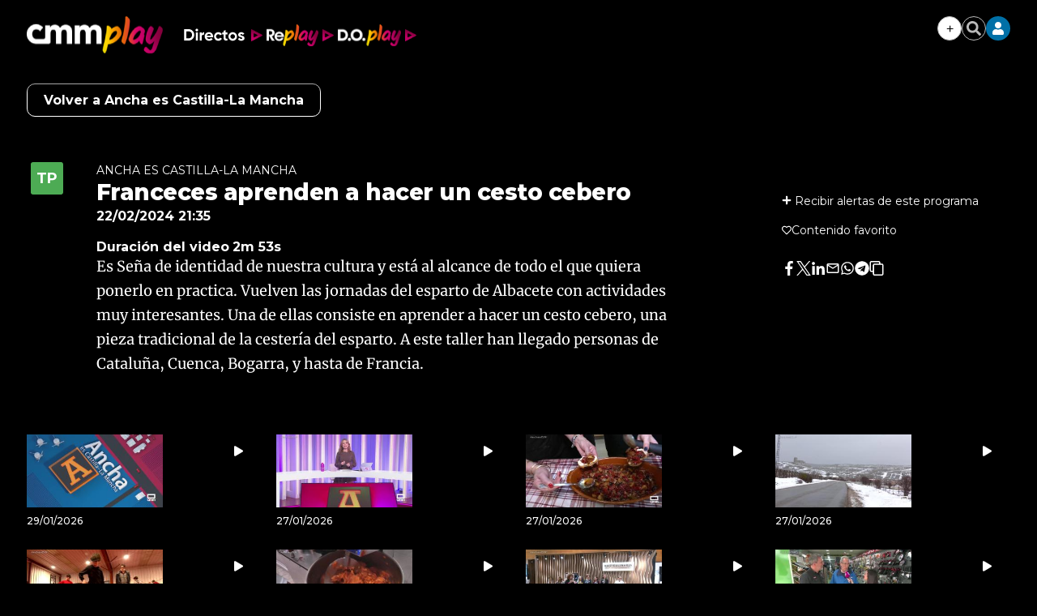

--- FILE ---
content_type: text/html; charset=UTF-8
request_url: https://www.cmmedia.es/recursos/todo/api/v1.0/previsiones-minimodulo
body_size: 176
content:
{
  "previsiones": {
    "Albacete": [
      {
        "dia": "Wednesday", 
        "simbolo": "Q", 
        "tmax": 13, 
        "tmin": 5
      }
    ], 
    "Alc\u00e1zar de San Juan": [
      {
        "dia": "Wednesday", 
        "simbolo": "I", 
        "tmax": 13, 
        "tmin": 5
      }
    ], 
    "Ciudad Real": [
      {
        "dia": "Wednesday", 
        "simbolo": "D+", 
        "tmax": 13, 
        "tmin": 7
      }
    ], 
    "Cuenca": [
      {
        "dia": "Wednesday", 
        "simbolo": "P", 
        "tmax": 9, 
        "tmin": 1
      }
    ], 
    "Guadalajara": [
      {
        "dia": "Wednesday", 
        "simbolo": "D+", 
        "tmax": 10, 
        "tmin": 3
      }
    ], 
    "Hell\u00edn": [
      {
        "dia": "Wednesday", 
        "simbolo": "D+", 
        "tmax": 16, 
        "tmin": 7
      }
    ], 
    "Molina de Arag\u00f3n": [
      {
        "dia": "Wednesday", 
        "simbolo": "N-", 
        "tmax": 5, 
        "tmin": 0
      }
    ], 
    "Puertollano": [
      {
        "dia": "Wednesday", 
        "simbolo": "D+", 
        "tmax": 13, 
        "tmin": 6
      }
    ], 
    "Talavera de la Reina": [
      {
        "dia": "Wednesday", 
        "simbolo": "I", 
        "tmax": 14, 
        "tmin": 6
      }
    ], 
    "Toledo": [
      {
        "dia": "Wednesday", 
        "simbolo": "D+", 
        "tmax": 13, 
        "tmin": 5
      }
    ], 
    "Valdepe\u00f1as": [
      {
        "dia": "Wednesday", 
        "simbolo": "I", 
        "tmax": 13, 
        "tmin": 5
      }
    ], 
    "Villarrobledo": [
      {
        "dia": "Wednesday", 
        "simbolo": "M+", 
        "tmax": 12, 
        "tmin": 5
      }
    ]
  }
}

--- FILE ---
content_type: text/html; charset=UTF-8
request_url: https://www.cmmedia.es/recursos/todo/api/v1.0/previsiones-mapa-cm/manana/1/
body_size: 212
content:
{
  "previsiones": {
    "Albacete": [
      {
        "dia": "Wednesday", 
        "simbolo": "Q", 
        "tmax": 13, 
        "tmin": 5
      }
    ], 
    "Ciudad Real": [
      {
        "dia": "Wednesday", 
        "simbolo": "Q", 
        "tmax": 13, 
        "tmin": 7
      }
    ], 
    "Cuenca": [
      {
        "dia": "Wednesday", 
        "simbolo": "P", 
        "tmax": 9, 
        "tmin": 1
      }
    ], 
    "Guadalajara": [
      {
        "dia": "Wednesday", 
        "simbolo": "Q", 
        "tmax": 10, 
        "tmin": 3
      }
    ], 
    "Hell\u00edn": [
      {
        "dia": "Wednesday", 
        "simbolo": "Q", 
        "tmax": 16, 
        "tmin": 7
      }
    ], 
    "Madridejos": [
      {
        "dia": "Wednesday", 
        "simbolo": "S", 
        "tmax": 13, 
        "tmin": 4
      }
    ], 
    "Molina de Arag\u00f3n": [
      {
        "dia": "Wednesday", 
        "simbolo": "V", 
        "tmax": 5, 
        "tmin": 0
      }
    ], 
    "Puertollano": [
      {
        "dia": "Wednesday", 
        "simbolo": "Q", 
        "tmax": 13, 
        "tmin": 6
      }
    ], 
    "San Clemente": [
      {
        "dia": "Wednesday", 
        "simbolo": "S", 
        "tmax": 12, 
        "tmin": 4
      }
    ], 
    "Sig\u00fcenza": [
      {
        "dia": "Wednesday", 
        "simbolo": "V", 
        "tmax": 5, 
        "tmin": -1
      }
    ], 
    "Talavera de la Reina": [
      {
        "dia": "Wednesday", 
        "simbolo": "S", 
        "tmax": 14, 
        "tmin": 6
      }
    ], 
    "Taranc\u00f3n": [
      {
        "dia": "Wednesday", 
        "simbolo": "Q", 
        "tmax": 11, 
        "tmin": 4
      }
    ], 
    "Toledo": [
      {
        "dia": "Wednesday", 
        "simbolo": "S", 
        "tmax": 13, 
        "tmin": 5
      }
    ], 
    "Tomelloso": [
      {
        "dia": "Wednesday", 
        "simbolo": "P", 
        "tmax": 12, 
        "tmin": 5
      }
    ], 
    "Valdepe\u00f1as": [
      {
        "dia": "Wednesday", 
        "simbolo": "S", 
        "tmax": 13, 
        "tmin": 5
      }
    ]
  }
}

--- FILE ---
content_type: text/html; charset=UTF-8
request_url: https://www.cmmedia.es/recursos/todo/api/v1.0/previsiones-mapa-cm/tarde/1/
body_size: 216
content:
{
  "previsiones": {
    "Albacete": [
      {
        "dia": "Wednesday", 
        "simbolo": "Q", 
        "tmax": 13, 
        "tmin": 5
      }
    ], 
    "Ciudad Real": [
      {
        "dia": "Wednesday", 
        "simbolo": "D+", 
        "tmax": 13, 
        "tmin": 7
      }
    ], 
    "Cuenca": [
      {
        "dia": "Wednesday", 
        "simbolo": "P", 
        "tmax": 9, 
        "tmin": 1
      }
    ], 
    "Guadalajara": [
      {
        "dia": "Wednesday", 
        "simbolo": "D+", 
        "tmax": 10, 
        "tmin": 3
      }
    ], 
    "Hell\u00edn": [
      {
        "dia": "Wednesday", 
        "simbolo": "D+", 
        "tmax": 16, 
        "tmin": 7
      }
    ], 
    "Madridejos": [
      {
        "dia": "Wednesday", 
        "simbolo": "I", 
        "tmax": 13, 
        "tmin": 4
      }
    ], 
    "Molina de Arag\u00f3n": [
      {
        "dia": "Wednesday", 
        "simbolo": "N-", 
        "tmax": 5, 
        "tmin": 0
      }
    ], 
    "Puertollano": [
      {
        "dia": "Wednesday", 
        "simbolo": "D+", 
        "tmax": 13, 
        "tmin": 6
      }
    ], 
    "San Clemente": [
      {
        "dia": "Wednesday", 
        "simbolo": "Q", 
        "tmax": 12, 
        "tmin": 4
      }
    ], 
    "Sig\u00fcenza": [
      {
        "dia": "Wednesday", 
        "simbolo": "D+", 
        "tmax": 5, 
        "tmin": -1
      }
    ], 
    "Talavera de la Reina": [
      {
        "dia": "Wednesday", 
        "simbolo": "I", 
        "tmax": 14, 
        "tmin": 6
      }
    ], 
    "Taranc\u00f3n": [
      {
        "dia": "Wednesday", 
        "simbolo": "J", 
        "tmax": 11, 
        "tmin": 4
      }
    ], 
    "Toledo": [
      {
        "dia": "Wednesday", 
        "simbolo": "D+", 
        "tmax": 13, 
        "tmin": 5
      }
    ], 
    "Tomelloso": [
      {
        "dia": "Wednesday", 
        "simbolo": "P", 
        "tmax": 12, 
        "tmin": 5
      }
    ], 
    "Valdepe\u00f1as": [
      {
        "dia": "Wednesday", 
        "simbolo": "I", 
        "tmax": 13, 
        "tmin": 5
      }
    ]
  }
}

--- FILE ---
content_type: text/html; charset=UTF-8
request_url: https://www.cmmedia.es/recursos/todo/api/v1.0/previsiones-mapa-cm/noche/1/
body_size: 212
content:
{
  "previsiones": {
    "Albacete": [
      {
        "dia": "Wednesday", 
        "simbolo": "Q", 
        "tmax": 13, 
        "tmin": 5
      }
    ], 
    "Ciudad Real": [
      {
        "dia": "Wednesday", 
        "simbolo": "N-", 
        "tmax": 13, 
        "tmin": 7
      }
    ], 
    "Cuenca": [
      {
        "dia": "Wednesday", 
        "simbolo": "Q", 
        "tmax": 9, 
        "tmin": 1
      }
    ], 
    "Guadalajara": [
      {
        "dia": "Wednesday", 
        "simbolo": "P", 
        "tmax": 10, 
        "tmin": 3
      }
    ], 
    "Hell\u00edn": [
      {
        "dia": "Wednesday", 
        "simbolo": "M-", 
        "tmax": 16, 
        "tmin": 7
      }
    ], 
    "Madridejos": [
      {
        "dia": "Wednesday", 
        "simbolo": "Q", 
        "tmax": 13, 
        "tmin": 4
      }
    ], 
    "Molina de Arag\u00f3n": [
      {
        "dia": "Wednesday", 
        "simbolo": "N-", 
        "tmax": 5, 
        "tmin": 0
      }
    ], 
    "Puertollano": [
      {
        "dia": "Wednesday", 
        "simbolo": "M", 
        "tmax": 13, 
        "tmin": 6
      }
    ], 
    "San Clemente": [
      {
        "dia": "Wednesday", 
        "simbolo": "Q", 
        "tmax": 12, 
        "tmin": 4
      }
    ], 
    "Sig\u00fcenza": [
      {
        "dia": "Wednesday", 
        "simbolo": "N-", 
        "tmax": 5, 
        "tmin": -1
      }
    ], 
    "Talavera de la Reina": [
      {
        "dia": "Wednesday", 
        "simbolo": "Q", 
        "tmax": 14, 
        "tmin": 6
      }
    ], 
    "Taranc\u00f3n": [
      {
        "dia": "Wednesday", 
        "simbolo": "Q", 
        "tmax": 11, 
        "tmin": 4
      }
    ], 
    "Toledo": [
      {
        "dia": "Wednesday", 
        "simbolo": "P", 
        "tmax": 13, 
        "tmin": 5
      }
    ], 
    "Tomelloso": [
      {
        "dia": "Wednesday", 
        "simbolo": "Q", 
        "tmax": 12, 
        "tmin": 5
      }
    ], 
    "Valdepe\u00f1as": [
      {
        "dia": "Wednesday", 
        "simbolo": "P", 
        "tmax": 13, 
        "tmin": 5
      }
    ]
  }
}